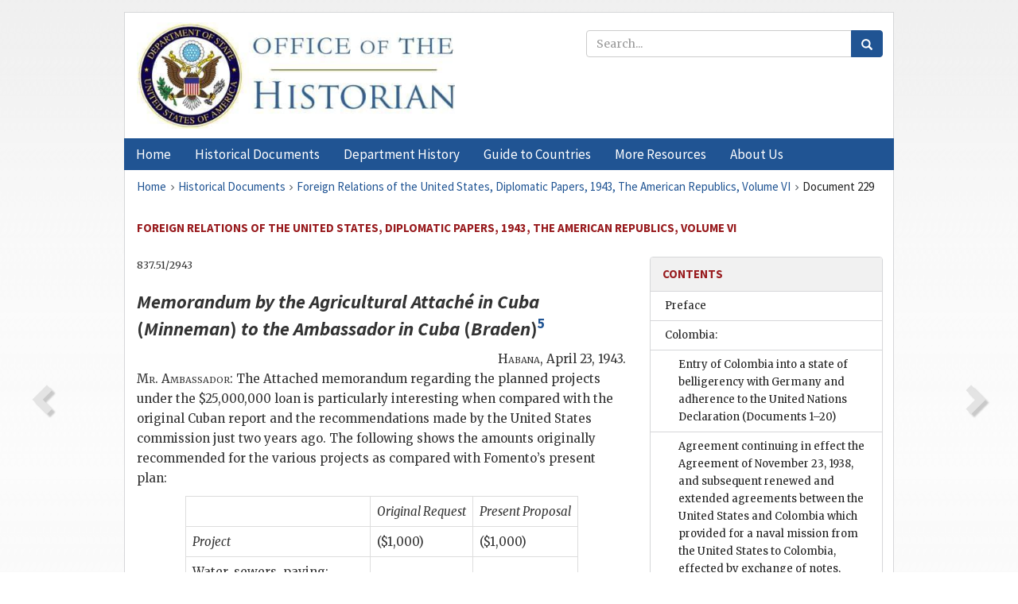

--- FILE ---
content_type: text/html;charset=utf-8
request_url: https://history.state.gov/historicaldocuments/frus1943v06/d229
body_size: 17729
content:
<!DOCTYPE html>
<html data-template="pages:app-root" lang="en" data-app=""><head><meta name="viewport" content="width=device-width, initial-scale=1.0"><meta name="description" content="history.state.gov 3.0 shell"><link href="/resources/images/favicon.ico" rel="shortcut icon"><script src="">(function(w,d,s,l,i){w[l]=w[l]||[];w[l].push({'gtm.start':
        new Date().getTime(),event:'gtm.js'});var f=d.getElementsByTagName(s)[0],
        j=d.createElement(s),dl=l!='dataLayer'?'&l='+l:'';j.async=true;j.src=
        'https://www.googletagmanager.com/gtm.js?id='+i+dl;f.parentNode.insertBefore(j,f);
        })(window,document,'script','dataLayer','GTM-WBD65RCC');</script><link href="/resources/css/all.css" rel="stylesheet" type="text/css"><title>Historical Documents - Office of the Historian</title></head><body id="body">
        <!-- Google Tag Manager (noscript) -->
        <noscript><iframe src="https://www.googletagmanager.com/ns.html?id=GTM-WBD65RCC" height="0" width="0" style="display:none;visibility:hidden"></iframe></noscript>
        <!-- End Google Tag Manager (noscript) -->
        <header class="hsg-header">
            <section class="hsg-grid hsg-header-inner">
                <div class="container hsg-header-content">
                    <div class="row">
                        <div class="col-sm-7">
                            <a href="/">
                                <img src="/resources/images/Office-of-the-Historian-logo_500x168.jpg" class="img-responsive" width="400" alt="Office of the Historian">
                            </a>
                        </div>
                        <div class="col-sm-5">
                            
                                <div class="banner__search">
                                    <div class="searchbox">
                                        <form action="/search" method="get" class="main-form" id="navigationSearchForm">
                                            <p class="form-group">
                                                <!-- Search: -->
                                                <input type="text" size="15" name="q" placeholder="Search..." class="form-control" id="search-box">
                                                <button type="submit" class="hsg-link-button search-button btn">
                                                    <i class="hsg-search-button-icon"></i>
                                                </button>
                                            </p>
                                        </form>
                                    </div>
                                </div>
                            
                        </div>
                    </div>
                </div>
            </section>
        </header>

        <nav role="navigation" class="hsg-nav navbar navbar-default">
            <div class="container hsg-nav-content">
                <div class="navbar-header">
                    <button type="button" class="navbar-toggle collapsed" data-toggle="collapse" data-target="#navbar-collapse-1" aria-expanded="false">
                        <span class="sr-only">Menu</span>
                        <i class="fa fa-bars"></i>
                        <span class="toggle-text">Menu</span>
                    </button>
                    <!--<a data-template="config:app-title" class="navbar-brand" href="./index.html">App Title</a>-->
                </div>
                <div class="navbar-collapse collapse" id="navbar-collapse-1">
                    <ul class="nav navbar-nav">
                        <li class="dropdown">
                            <a href="/" shape="rect">
                                <span>Home</span>
                            </a>
                        </li>
                        <li class="dropdown">
                            <a href="/historicaldocuments" class="dropdown-toggle" data-toggle="dropdown" role="button" aria-haspopup="true" aria-expanded="false">
                                <span>Historical Documents</span>
                            </a>
                            <ul class="dropdown-menu">
                                <li>
                                    <a href="/historicaldocuments">
                                        <em>Foreign Relations of the United States</em>
                                    </a>
                                </li>
                                <li>
                                    <a href="/historicaldocuments/about-frus">About the
                                            <em>Foreign Relations</em> Series</a>
                                </li>
                                <li>
                                    <a href="/historicaldocuments/status-of-the-series">Status
                                        of the <em>Foreign Relations</em> Series</a>
                                </li>
                                <li>
                                    <a href="/historicaldocuments/frus-history">History of the
                                            <em>Foreign Relations</em> Series</a>
                                </li>
                                <li>
                                    <a href="/historicaldocuments/ebooks">Ebooks Initiative</a>
                                </li>
                                <li>
                                    <a href="/historicaldocuments/quarterly-releases">Quarterly
                                        Releases</a>
                                </li>
                            </ul>
                        </li>
                        <li id="index_nav" class="dropdown">
                            <a href="/departmenthistory" class="dropdown-toggle" data-toggle="dropdown" role="button" aria-haspopup="true" aria-expanded="false">
                                <span>Department History</span>
                            </a>
                            <ul class="dropdown-menu">
                                <li>
                                    <a href="/departmenthistory">Overview</a>
                                </li>
                                <!--
                                <li>
                                    <a href="$app/departmenthistory/timeline">Administrative
                                        Timeline</a>
                                </li>
                                -->
                                <li>
                                    <a href="/departmenthistory/people/secretaries">Biographies
                                        of the Secretaries of State</a>
                                </li>
                                <li>
                                    <a href="/departmenthistory/people/principals-chiefs">Principal Officers and Chiefs of Mission</a>
                                </li>
                                <li>
                                    <a href="/departmenthistory/travels/secretary">Travels of
                                        the Secretary of State</a>
                                </li>
                                <li>
                                    <a href="/departmenthistory/travels/president">Travels of
                                        the President</a>
                                </li>
                                <li>
                                    <a href="/departmenthistory/visits">Visits by Foreign Heads
                                        of State</a>
                                </li>
                                <li>
                                    <a href="/departmenthistory/wwi">World War I and the
                                        Department</a>
                                </li>
                                <li>
                                    <a href="/departmenthistory/buildings">Buildings of the
                                        Department of State</a>
                                </li>
                                <li>
                                    <a href="/departmenthistory/diplomatic-couriers">U.S.
                                        Diplomatic Couriers</a>
                                </li>
                            </ul>
                        </li>
                        <li id="countries_nav" class="dropdown">
                            <a href="/countries" class="dropdown-toggle" data-toggle="dropdown" role="button" aria-haspopup="true" aria-expanded="false">
                                <span>Guide to Countries</span>
                            </a>
                            <ul class="dropdown-menu">
                                <li>
                                    <a href="/countries">Guide to Country Recognition and
                                        Relations</a>
                                </li>
                                <li>
                                    <a href="/countries/archives">World Wide Diplomatic Archives
                                        Index</a>
                                </li>
                            </ul>
                        </li>
                        <li id="resources_nav" class="dropdown">
                            <a href="" class="dropdown-toggle" data-toggle="dropdown" role="button" aria-haspopup="true" aria-expanded="false">
                                <span>More Resources</span>
                            </a>
                            <ul class="dropdown-menu">
                                <li>
                                    <a href="/tags">Browse Resources by Subject Tag</a>
                                </li>
                                <li>
                                    <a href="/conferences">Conferences</a>
                                </li>
                                <li>
                                    <a href="/about/contact-us">Contact Us</a>
                                </li>
                                <li>
                                    <a href="/developer">Developer Resources &amp; APIs</a>
                                </li>
                                <li>
                                    <a href="/education">Educational Resources</a>
                                </li>
                                <li>
                                    <a href="/about/faq">Frequently Asked Questions</a>
                                </li>
                                <li>
                                    <a href="/milestones">Key Milestones</a>
                                </li>
                                <li>
                                    <a href="/open">Open Government Initiative</a>
                                </li>
                                <li>
                                    <a href="/departmenthistory/short-history">A Short History
                                        of the Department</a>
                                </li>
                            </ul>
                        </li>
                        <li class="dropdown">
                            <a href="/about" shape="rect">
                                <span>About Us</span>
                            </a>
                        </li>
                    </ul>
                </div>
            </div>
        </nav>

        <div class="hsg-main">
            <section class="hsg-grid hsg-main-inner">
                <div class="container hsg-main-content">
                    <main id="content">
        <div>
            <div class="row">
                <nav class="hsg-breadcrumb hsg-breadcrumb--wrap" aria-label="breadcrumbs"><ol vocab="http://schema.org/" typeof="BreadcrumbList" class="hsg-breadcrumb__list"><li class="hsg-breadcrumb__list-item" property="itemListElement" typeof="ListItem"><a href="/" class="hsg-breadcrumb__link" property="item" typeof="WebPage"><span property="name">Home</span></a></li><li class="hsg-breadcrumb__list-item" property="itemListElement" typeof="ListItem"><a href="/historicaldocuments" class="hsg-breadcrumb__link" property="item" typeof="WebPage"><span property="name">Historical Documents</span></a></li><li class="hsg-breadcrumb__list-item" property="itemListElement" typeof="ListItem"><a href="/historicaldocuments/frus1943v06" class="hsg-breadcrumb__link" property="item" typeof="WebPage"><span property="name">Foreign Relations of the United States, Diplomatic Papers, 1943, The American Republics, Volume VI</span></a></li><li class="hsg-breadcrumb__list-item" property="itemListElement" typeof="ListItem"><a href="/historicaldocuments/frus1943v06/d229" class="hsg-breadcrumb__link" property="item" typeof="WebPage" aria-current="page"><span property="name">Document 229</span></a></li></ol></nav>
            </div>
            <div class="row">
                <div class="hsg-navigation-wrapper">
                    <h2 class="hsg-navigation-title" id="navigation-title">Foreign Relations of the United States, Diplomatic Papers,
                    1943, The American Republics, Volume VI</h2>
                </div>
            </div>
            <div class="row">
                <a data-doc="frus1943v06.xml" data-root="1.7.4.12.26.30" data-current="1.7.4.12.26.32" class="page-nav nav-prev" data-template="pages:navigation-link" data-template-direction="previous" href="/historicaldocuments/frus1943v06/d228">
                    <i class="glyphicon glyphicon-chevron-left"></i>
                </a>
                <a data-doc="frus1943v06.xml" data-root="1.7.4.12.26.34" data-current="1.7.4.12.26.32" class="page-nav nav-next" data-template="pages:navigation-link" data-template-direction="next" href="/historicaldocuments/frus1943v06/d230">
                    <i class="glyphicon glyphicon-chevron-right"></i>
                </a>
                <div class="hsg-width-main">
                    <div id="content-inner">
                        <div id="content-container">
                            <div class="content"><style type="text/css">.document_right {
   display: inline; float: right;
}

 .document_center-block {
   margin-left: auto; margin-right: auto;
}

</style><div class="tei-div3" id="d229">
                        <p class="tei-note2 inline">837.51/2943</p>
                        <h3 class="tei-head7"><span class="tei-hi2 font-italic italic">Memorandum by the Agricultural Attaché in Cuba</span>
                                (<span class="tei-persName"><span class="tei-hi2 font-italic italic">Minneman</span></span>)
                                <span class="tei-hi2 font-italic italic">to the Ambassador in Cuba</span> (<span class="tei-persName"><span class="tei-hi2 font-italic italic">Braden</span></span>)<span id="fnref:1.7.4.12.26.32.10.9"><a href="#fn:1.7.4.12.26.32.10.9" class="note" rel="footnote">5</a></span></h3>
                        <div class="tei-opener">
                            <div class="tei-dateline"><span class="tei-placeName"><span class="tei-hi3 font-smallcaps smallcaps">Habana</span></span>, <span class="tei-date">April 23, 1943</span>.</div>
                        </div>
                        <p class="tei-p3"><span class="tei-hi3 font-smallcaps smallcaps">Mr. Ambassador</span>: The Attached memorandum
                            regarding the planned projects under the $25,000,000 loan is
                            particularly interesting when compared with the original Cuban report
                            and the recommendations made by the United States commission just two
                            years ago. The following shows the amounts originally recommended for
                            the various projects as compared with Fomento’s present plan: <table class="tei-table2 table table-hover table-bordered width: 90% document_center-block">
                                <tr class="tei-row">
                                    <td class="tei-cell"></td>
                                    <td class="tei-cell"><span class="tei-hi2 font-italic italic">Original Request</span></td>
                                    <td class="tei-cell"><span class="tei-hi2 font-italic italic">Present Proposal</span></td>
                                </tr>
                                <tr class="tei-row">
                                    <td class="tei-cell"><span class="tei-hi2 font-italic italic">Project</span></td>
                                    <td class="tei-cell">($1,000)</td>
                                    <td class="tei-cell">($1,000)</td>
                                </tr>
                                <tr class="tei-row">
                                    <td class="tei-cell">Water, sewers, paving:</td>
                                    <td class="tei-cell"></td>
                                    <td class="tei-cell"></td>
                                </tr>
                                <tr class="tei-row">
                                    <td class="tei-cell padding-left: 1.5em">Santiago</td>
                                    <td class="tei-cell">900</td>
                                    <td class="tei-cell">3,000</td>
                                </tr>
                                <tr class="tei-row">
                                    <td class="tei-cell padding-left: 1.5em">Guantánamo</td>
                                    <td class="tei-cell">200<span id="fnref:1.7.4.12.26.32.14.3.14.4.3"><a href="#fn:1.7.4.12.26.32.14.3.14.4.3" class="note" rel="footnote">*</a></span></td>
                                    <td class="tei-cell">3,000</td>
                                </tr>
                                <tr class="tei-row">
                                    <td class="tei-cell">Roads:</td>
                                    <td class="tei-cell"></td>
                                    <td class="tei-cell"></td>
                                </tr>
                                <tr class="tei-row">
                                    <td class="tei-cell padding-left: 1.5em">Central Highway</td>
                                    <td class="tei-cell">1,500</td>
                                    <td class="tei-cell">6,000</td>
                                </tr>
                                <tr class="tei-row">
                                    <td class="tei-cell padding-left: 1.5em">Secondary roads and
                                        repair</td>
                                    <td class="tei-cell">4,000</td>
                                    <td class="tei-cell">6,000</td>
                                </tr>
                                <tr class="tei-row">
                                    <td class="tei-cell padding-left: 1.5em">Country roads</td>
                                    <td class="tei-cell">5,000</td>
                                    <td class="tei-cell">2,000</td>
                                </tr>
                                <tr class="tei-row">
                                    <td class="tei-cell">Irrigation</td>
                                    <td class="tei-cell">2,350</td>
                                    <td class="tei-cell">2,000</td>
                                </tr>
                                <tr class="tei-row">
                                    <td class="tei-cell">Farm machinery</td>
                                    <td class="tei-cell">1,230</td>
                                    <td class="tei-cell">500</td>
                                </tr>
                                <tr class="tei-row">
                                    <td class="tei-cell">Refrigerated warehouses—6</td>
                                    <td class="tei-cell">520</td>
                                    <td class="tei-cell">1,500</td>
                                </tr>
                                <tr class="tei-row">
                                    <td class="tei-cell">Warehouses (regular)</td>
                                    <td class="tei-cell">100</td>
                                    <td class="tei-cell">0</td>
                                </tr>
                                <tr class="tei-row">
                                    <td class="tei-cell">Reforestation</td>
                                    <td class="tei-cell">730</td>
                                    <td class="tei-cell">0</td>
                                </tr>
                                <tr class="tei-row">
                                    <td class="tei-cell">Rehabilitation</td>
                                    <td class="tei-cell">3,000</td>
                                    <td class="tei-cell">0</td>
                                </tr>
                                <tr class="tei-row">
                                    <td class="tei-cell">Agricultural research</td>
                                    <td class="tei-cell">600</td>
                                    <td class="tei-cell">0</td>
                                </tr>
                            </table></p>
                        <p class="tei-p3">The original recommendation was to the effect that the major portion of
                            the loan should be used for agricultural projects and roads. The present
                            plan greatly reduces the agricultural share and omits entirely several
                            items such as research, reforestation and rehabilitation.</p>
                        <p class="tei-p3"><span class="tei-hi2 font-italic italic">Roads:</span> Note that the estimate for the Central
                            Highway repair has been increased from $1,500,000 to $6,000,000 due, no
                            doubt, in part to the use of structural steel and in part to the fact
                            that the Highway has deteriorated considerably since the first report
                            was made. The original detailed Cuban estimate of $1,500,000 was
                            submitted about October 1940; of this $660,000 was allocated for
                            resurfacing. <a href="pg_249" id="pg_249" class="tei-pb1 hsg-facsilime-link" target="_self" rel="nofollow">
            [Page 249]
        </a> Secondary roads,
                            originally $4,000,000, now increased to $6,000,000. Country roads
                            originally $5,000,000, now reduced to $2,000,000. This last item our
                            commission felt to be very important in order that Cuba might have some
                            all season access to agricultural areas over solid roads, even though
                            not hard-surfaced. This construction of country roads would require very
                            little imported material but would provide much employment.</p>
                        <p class="tei-p3"><span class="tei-hi2 font-italic italic">Irrigation:</span> There has been very little change; the
                            original appropriation was $2,350,000 and is now $2,000,000. However,
                            progress is still very slow. Mr. Vetter,<span id="fnref:1.7.4.12.26.32.20.3"><a href="#fn:1.7.4.12.26.32.20.3" class="note" rel="footnote">6</a></span> the United States engineer who has been
                            employed by the Export-Import Bank and by Fomento to supervise these
                            projects, has not as yet obtained adequate assistance for carrying out
                            his work.</p>
                        <p class="tei-p3"><span class="tei-hi2 font-italic italic">Refrigerators:</span> The six were originally estimated
                            to cost $500,000, but have now been increased to $1,500,000. This is a
                            very high cost and a large increase, considering that present plans are
                            for only 14 percent more space than the original project. These
                            refrigerated warehouses were to be used primarily for storing black
                            beans (to prevent insect infestation) and for potatoes and onions. We
                            have always maintained that refrigeration for dry beans is not
                            necessary, economical or adequate. However, some refrigerated space in
                            outlying areas is needed for potatoes and onions and some could possibly
                            also be used for dairy products.</p>
                        <p class="tei-p3"><span class="tei-hi2 font-italic italic">Farm Equipment:</span> Originally recommended $1,200,000
                            but now $500,000. Under war conditions, it is obviously correct to
                            reduce sharply. Almost any specified quantity of machinery, if used in
                            the United States, would contribute more to the war effort than if used
                            in poorly organized Cuban production. Furthermore, it would be cheaper
                            for the United States, and more effective, if we paid higher prices
                            immediately for the products we want from Cuba than it would be to
                            supply machinery to Cuba.</p>
                        <p class="tei-p3">The following projects originally recommended are now not included at
                            all:</p>
                        <p class="tei-p3"><span class="tei-hi2 font-italic italic">Research:</span> Originally $600,000 was recommended for
                            agricultural research, about ⅚ of which was for the 5 year operation of
                            general, democratic, research foundation to which all major industries
                            would be made to contribute. About ⅙was recommended for banana research.
                            Although all of this is not immediately requisite to winning the war, I
                            believe it is probably more important than some of the other projects.
                            Something must be done in the field of agricultural research.</p>
                        <p class="tei-p3"><span class="tei-hi2 font-italic italic">Reforestation:</span> Originally $730,000 was strongly
                            recommended to provide employment and to get started on vital and
                            permanent reforestation. <a href="pg_250" id="pg_250" class="tei-pb1 hsg-facsilime-link" target="_self" rel="nofollow">
            [Page 250]
        </a> Plans
                            have been prepared by the Cuban forestry people, but Fomento has left
                            them cold. Meanwhile, charcoal and lumber prices rise and Cuba has to
                            import more lumber than it exports.</p>
                        <p class="tei-p3"><span class="tei-hi2 font-italic italic">Warehouses:</span> Not refrigerated. Originally $100,000,
                            intended for storing corn and such products in rural areas.</p>
                        <p class="tei-p3"><span class="tei-hi2 font-italic italic">Rural Rehabilitation:</span> Originally $3,000,000.
                            Recommended with the proviso that the work would be started slowly under
                            trained technicians from the United States. Obviously this may well be
                            delayed during the war, although a beginning should be made on a small
                            scale.</p>
                        <div class="tei-closer"><div class="tei-signed1">P[<span class="tei-hi3 font-smallcaps smallcaps">aul</span>] G. M[<span class="tei-hi3 font-smallcaps smallcaps">inneman</span>]</div></div>
                    </div><div class="footnotes"><ol><li class="footnote" id="fn:1.7.4.12.26.32.10.9" value="5"><span class="fn-content">Copy transmitted to the Department by the
                                Ambassador in Cuba in his despatch No. 2894 of April 26; received
                                April 30.</span><a href="#fnref:1.7.4.12.26.32.10.9" class="fn-back">↩</a></li><li class="footnote" id="fn:1.7.4.12.26.32.14.3.14.4.3" value="*"><span class="fn-content">Water only.
                                            [Footnote in the original.]</span><a href="#fnref:1.7.4.12.26.32.14.3.14.4.3" class="fn-back">↩</a></li><li class="footnote" id="fn:1.7.4.12.26.32.20.3" value="6"><span class="fn-content">Carl P. Vetter.</span><a href="#fnref:1.7.4.12.26.32.20.3" class="fn-back">↩</a></li></ol></div></div>
                        </div>
                    </div>
                </div>
                <div class="hsg-width-sidebar"><aside class="hsg-aside--static">
                    
                    <div id="media-download"></div>

                    <div class="hsg-panel hsg-toc">
   <div class="hsg-panel-heading hsg-toc__header">
      <h4 class="hsg-sidebar-title">Contents</h4>
   </div>
   <nav aria-label="Side navigation">
      <ul class="hsg-toc__chapters">
         <li class="hsg-toc__chapters__item">
            <a data-template="toc:highlight-current" class="" href="/historicaldocuments/frus1943v06/preface">Preface</a>
         </li>
         <li class="hsg-toc__chapters__item js-accordion">
            <a data-template="toc:highlight-current" class="" href="/historicaldocuments/frus1943v06/comp1">Colombia:</a>
            <ul class="hsg-toc__chapters__nested">
               <li class="hsg-toc__chapters__item">
                  <a data-template="toc:highlight-current" class="" href="/historicaldocuments/frus1943v06/ch1">Entry of Colombia into a state of belligerency with Germany and adherence
                        to the United Nations Declaration<span> (Documents 1–20)</span>
                  </a>
               </li>
               <li class="hsg-toc__chapters__item">
                  <a data-template="toc:highlight-current" class="" href="/historicaldocuments/frus1943v06/ch2">Agreement continuing in effect the Agreement of November 23, 1938, and
                        subsequent renewed and extended agreements between the United States and
                        Colombia which provided for a naval mission from the United States to
                        Colombia, effected by exchange of notes, signed July 23 and August 7,
                        1943</a>
               </li>
               <li class="hsg-toc__chapters__item">
                  <a data-template="toc:highlight-current" class="" href="/historicaldocuments/frus1943v06/ch3">Arrangements to procure for the United States strategic materials from
                            Colombia<span> (Documents 21–43)</span>
                  </a>
               </li>
               <li class="hsg-toc__chapters__item">
                  <a data-template="toc:highlight-current" class="" href="/historicaldocuments/frus1943v06/ch4">Purchase by the United States of two Italian tankers requisitioned by
                            Colombia<span> (Documents 44–52)</span>
                  </a>
               </li>
               <li class="hsg-toc__chapters__item">
                  <a data-template="toc:highlight-current" class="" href="/historicaldocuments/frus1943v06/ch5">Efforts of the United States and Colombian Governments to control
                        financial transactions involving the Axis<span> (Documents 53–70)</span>
                  </a>
               </li>
               <li class="hsg-toc__chapters__item">
                  <a data-template="toc:highlight-current" class="" href="/historicaldocuments/frus1943v06/ch6">Negotiation of an Export-Import Bank loan to Colombia for agricultural
                        purposes<span> (Documents 71–82)</span>
                  </a>
               </li>
               <li class="hsg-toc__chapters__item">
                  <a data-template="toc:highlight-current" class="" href="/historicaldocuments/frus1943v06/ch7">Discussions by the Ambassador in Colombia with church and government
                        officials concerning hostility toward American Protestant missions<span> (Documents 83–91)</span>
                  </a>
               </li>
            </ul>
         </li>
         <li class="hsg-toc__chapters__item js-accordion">
            <a data-template="toc:highlight-current" class="" href="/historicaldocuments/frus1943v06/comp2">Costa Rica:</a>
            <ul class="hsg-toc__chapters__nested">
               <li class="hsg-toc__chapters__item">
                  <a data-template="toc:highlight-current" class="" href="/historicaldocuments/frus1943v06/ch8">Supplementary agreement between the United States and Costa Rica regarding
                        cooperative rubber investigations in Costa Rica, and agreement continuing in
                        force the original agreement as amended</a>
               </li>
               <li class="hsg-toc__chapters__item">
                  <a data-template="toc:highlight-current" class="" href="/historicaldocuments/frus1943v06/ch9">Discussion concerning gasoline imports outside the petroleum pool
                        quota<span> (Documents 92–96)</span>
                  </a>
               </li>
               <li class="hsg-toc__chapters__item">
                  <a data-template="toc:highlight-current" class="" href="/historicaldocuments/frus1943v06/ch10">Formulation of a memorandum of understanding providing for the
                        establishment of a cinchona plantation in Costa Rica<span> (Documents 97–101)</span>
                  </a>
               </li>
               <li class="hsg-toc__chapters__item">
                  <a data-template="toc:highlight-current" class="" href="/historicaldocuments/frus1943v06/ch11">Cooperative efforts to control financial transactions involving the
                        Axis<span> (Documents 102–119)</span>
                  </a>
               </li>
               <li class="hsg-toc__chapters__item">
                  <a data-template="toc:highlight-current" class="" href="/historicaldocuments/frus1943v06/ch12">Discussion concerning gold clause cases in Costa Rican courts<span> (Documents 120–128)</span>
                  </a>
               </li>
            </ul>
         </li>
         <li class="hsg-toc__chapters__item js-accordion">
            <a data-template="toc:highlight-current" class="hsg-current" href="/historicaldocuments/frus1943v06/comp3">Cuba:</a>
            <ul class="hsg-toc__chapters__nested">
               <li class="hsg-toc__chapters__item">
                  <a data-template="toc:highlight-current" class="" href="/historicaldocuments/frus1943v06/ch13">Cooperation between the United States and Cuba regarding certain military
                        measures for hemisphere defense<span> (Documents 129–143)</span>
                  </a>
               </li>
               <li class="hsg-toc__chapters__item">
                  <a data-template="toc:highlight-current" class="" href="/historicaldocuments/frus1943v06/ch14">Agreement between the United States and Cuba defining the military service
                        due by nationals of each country residing in the other</a>
               </li>
               <li class="hsg-toc__chapters__item">
                  <a data-template="toc:highlight-current" class="" href="/historicaldocuments/frus1943v06/ch15">Discussions and agreements relating to the 1943 and 1944 Cuban sugar
                            crops<span> (Documents 144–172)</span>
                  </a>
               </li>
               <li class="hsg-toc__chapters__item">
                  <a data-template="toc:highlight-current" class="" href="/historicaldocuments/frus1943v06/ch16">Discussion concerning insurance of the 1943 and 1944 Cuban sugar
                        crops<span> (Documents 173–185)</span>
                  </a>
               </li>
               <li class="hsg-toc__chapters__item">
                  <a data-template="toc:highlight-current" class="" href="/historicaldocuments/frus1943v06/ch17">Representations regarding intervention by the Cuban Government to compel
                        restoration and continued operation of American-owned sugar mill destroyed
                        by fire<span> (Documents 186–196)</span>
                  </a>
               </li>
               <li class="hsg-toc__chapters__item">
                  <a data-template="toc:highlight-current" class="" href="/historicaldocuments/frus1943v06/ch18">Efforts by the United States to aid Cuba in price stabilization<span> (Documents 197–202)</span>
                  </a>
               </li>
               <li class="hsg-toc__chapters__item">
                  <a data-template="toc:highlight-current" class="" href="/historicaldocuments/frus1943v06/ch19">Assistance by the United States in efforts to diversify Cuban
                        agriculture<span> (Documents 203–218)</span>
                  </a>
               </li>
               <li class="hsg-toc__chapters__item">
                  <a data-template="toc:highlight-current" class="hsg-current" href="/historicaldocuments/frus1943v06/ch20">Financial assistance by the United States to Cuba<span> (Documents 219–239)</span>
                  </a>
               </li>
               <li class="hsg-toc__chapters__item">
                  <a data-template="toc:highlight-current" class="" href="/historicaldocuments/frus1943v06/ch21">Representations to the Cuban Government regarding taxation of United
                        States Government agencies in Cuba<span> (Documents 240–251)</span>
                  </a>
               </li>
            </ul>
         </li>
         <li class="hsg-toc__chapters__item js-accordion">
            <a data-template="toc:highlight-current" class="" href="/historicaldocuments/frus1943v06/comp4">Dominican Republic:</a>
            <ul class="hsg-toc__chapters__nested">
               <li class="hsg-toc__chapters__item">
                  <a data-template="toc:highlight-current" class="" href="/historicaldocuments/frus1943v06/ch22">Agreement between the United States and the Dominican Republic respecting
                        a naval mission</a>
               </li>
               <li class="hsg-toc__chapters__item">
                  <a data-template="toc:highlight-current" class="" href="/historicaldocuments/frus1943v06/ch23">Agreement between the United States and the Dominican Republic approving a
                        memorandum of understanding dated May 20, 1943, respecting the purchase by
                        the United States of exportable surpluses of Dominican rice, corn, and
                        peanut meal</a>
               </li>
               <li class="hsg-toc__chapters__item">
                  <a data-template="toc:highlight-current" class="" href="/historicaldocuments/frus1943v06/ch24">Interest of the United States in the disposition of Axis properties in the
                        Dominican Republic<span> (Documents 252–253)</span>
                  </a>
               </li>
               <li class="hsg-toc__chapters__item">
                  <a data-template="toc:highlight-current" class="" href="/historicaldocuments/frus1943v06/ch25">Agreement between the United States and the Dominican Republic respecting
                        a health and sanitation program</a>
               </li>
            </ul>
         </li>
         <li class="hsg-toc__chapters__item js-accordion">
            <a data-template="toc:highlight-current" class="" href="/historicaldocuments/frus1943v06/comp5">Ecuador:</a>
            <ul class="hsg-toc__chapters__nested">
               <li class="hsg-toc__chapters__item">
                  <a data-template="toc:highlight-current" class="" href="/historicaldocuments/frus1943v06/ch26">Agreement between the United States and Ecuador detailing a military
                        officer from the United States to serve as the technical director of the
                        Eloy Alfaro Military College of Ecuador, signed September 13, 1943</a>
               </li>
               <li class="hsg-toc__chapters__item">
                  <a data-template="toc:highlight-current" class="" href="/historicaldocuments/frus1943v06/ch27">Discussions and understandings concerning the obtaining of strategic
                        materials from Ecuador and financial assistance to Ecuador<span> (Documents 254–273)</span>
                  </a>
               </li>
               <li class="hsg-toc__chapters__item">
                  <a data-template="toc:highlight-current" class="" href="/historicaldocuments/frus1943v06/ch28">Efforts of the United States and Ecuadoran Governments to control
                        financial transactions involving the Axis<span> (Documents 274–277)</span>
                  </a>
               </li>
            </ul>
         </li>
         <li class="hsg-toc__chapters__item js-accordion">
            <a data-template="toc:highlight-current" class="" href="/historicaldocuments/frus1943v06/comp6">El Salvador:</a>
            <ul class="hsg-toc__chapters__nested">
               <li class="hsg-toc__chapters__item">
                  <a data-template="toc:highlight-current" class="" href="/historicaldocuments/frus1943v06/ch29">Agreement between the United States and El Salvador with respect to the
                        application of the United States Selective Training and Service Act of 1940,
                        as amended, to Salvadoran citizens residing in the United States</a>
               </li>
               <li class="hsg-toc__chapters__item">
                  <a data-template="toc:highlight-current" class="" href="/historicaldocuments/frus1943v06/ch30">Agreement between the United States and El Salvador extending the
                        agreement of March 27, 1941, respecting the detail of a military officer to
                        serve as director of the Military School and of the Military Academy of El
                        Salvador</a>
               </li>
               <li class="hsg-toc__chapters__item">
                  <a data-template="toc:highlight-current" class="" href="/historicaldocuments/frus1943v06/ch31">Agreement between the United States and El Salvador contracting for the
                        detail of a military officer to serve as director of the Military School and
                        of the Military Academy of El Salvador</a>
               </li>
               <li class="hsg-toc__chapters__item">
                  <a data-template="toc:highlight-current" class="" href="/historicaldocuments/frus1943v06/ch32">Opposition by the Department of State to requested sale of machine guns to
                        El Salvador<span> (Documents 278–283)</span>
                  </a>
               </li>
               <li class="hsg-toc__chapters__item">
                  <a data-template="toc:highlight-current" class="" href="/historicaldocuments/frus1943v06/ch33">Efforts to readjust El Salvador’s petroleum allotment<span> (Documents 284–291)</span>
                  </a>
               </li>
               <li class="hsg-toc__chapters__item">
                  <a data-template="toc:highlight-current" class="" href="/historicaldocuments/frus1943v06/ch34">Interest of the United States in the disposition of Axis properties in El
                        Salvador<span> (Documents 292–294)</span>
                  </a>
               </li>
               <li class="hsg-toc__chapters__item">
                  <a data-template="toc:highlight-current" class="" href="/historicaldocuments/frus1943v06/ch35">Informal assistance by the Department of State to representatives of the
                        holders of Salvadoran bonds under the loan contract of June 24, 1922<span> (Documents 295–305)</span>
                  </a>
               </li>
            </ul>
         </li>
         <li class="hsg-toc__chapters__item js-accordion">
            <a data-template="toc:highlight-current" class="" href="/historicaldocuments/frus1943v06/comp7">Guatemala:</a>
            <ul class="hsg-toc__chapters__nested">
               <li class="hsg-toc__chapters__item">
                  <a data-template="toc:highlight-current" class="" href="/historicaldocuments/frus1943v06/ch36">Restoration to Guatemala of the defense site at Puerto Barrios and the
                        transfer of its artillery installations<span> (Documents 306–308)</span>
                  </a>
               </li>
               <li class="hsg-toc__chapters__item">
                  <a data-template="toc:highlight-current" class="" href="/historicaldocuments/frus1943v06/ch37">Agreement between the United States and Guatemala respecting the detail of
                        a military officer to serve as director of the Polytechnic School of
                        Guatemala</a>
               </li>
               <li class="hsg-toc__chapters__item">
                  <a data-template="toc:highlight-current" class="" href="/historicaldocuments/frus1943v06/ch38">Interest of the United States in the disposition of Axis properties and
                        the purchase of coffee from Proclaimed List plantations in Guatemala<span> (Documents 309–317)</span>
                  </a>
               </li>
            </ul>
         </li>
         <li class="hsg-toc__chapters__item js-accordion">
            <a data-template="toc:highlight-current" class="" href="/historicaldocuments/frus1943v06/comp8">Haiti:</a>
            <ul class="hsg-toc__chapters__nested">
               <li class="hsg-toc__chapters__item">
                  <a data-template="toc:highlight-current" class="" href="/historicaldocuments/frus1943v06/ch39">Supplementary agreement between the United States and Haiti continuing in
                        force certain provisions of the agreement of September 30, 1942, respecting
                        Haitian finances</a>
               </li>
            </ul>
         </li>
         <li class="hsg-toc__chapters__item js-accordion">
            <a data-template="toc:highlight-current" class="" href="/historicaldocuments/frus1943v06/comp9">Honduras:</a>
            <ul class="hsg-toc__chapters__nested">
               <li class="hsg-toc__chapters__item">
                  <a data-template="toc:highlight-current" class="" href="/historicaldocuments/frus1943v06/ch40">Discussions concerning the waiver of consular fees on supplies for the
                        Inter-American Highway<span> (Documents 318–325)</span>
                  </a>
               </li>
               <li class="hsg-toc__chapters__item">
                  <a data-template="toc:highlight-current" class="" href="/historicaldocuments/frus1943v06/ch41">Agreement between the United States and Honduras continuing in force an
                        agreement of February 28, 1941, respecting plantation rubber
                        investigations</a>
               </li>
               <li class="hsg-toc__chapters__item">
                  <a data-template="toc:highlight-current" class="" href="/historicaldocuments/frus1943v06/ch42">Cooperative efforts by the United States to relieve a currency shortage in
                        Honduras<span> (Documents 326–343)</span>
                  </a>
               </li>
            </ul>
         </li>
         <li class="hsg-toc__chapters__item js-accordion">
            <a data-template="toc:highlight-current" class="" href="/historicaldocuments/frus1943v06/comp10">Mexico:</a>
            <ul class="hsg-toc__chapters__nested">
               <li class="hsg-toc__chapters__item">
                  <a data-template="toc:highlight-current" class="" href="/historicaldocuments/frus1943v06/ch43">Discussions between the United States and Mexico concerning defense
                        questions<span> (Documents 344–364)</span>
                  </a>
               </li>
               <li class="hsg-toc__chapters__item">
                  <a data-template="toc:highlight-current" class="" href="/historicaldocuments/frus1943v06/ch44">Agreement between the United States and Mexico defining the military
                        service due by nationals of each country residing in the other, signed
                        January 22, 1943</a>
               </li>
               <li class="hsg-toc__chapters__item">
                  <a data-template="toc:highlight-current" class="" href="/historicaldocuments/frus1943v06/ch45">The establishment of the Mexican-American Commission for Economic
                        Cooperation<span> (Documents 365–373)</span>
                  </a>
               </li>
               <li class="hsg-toc__chapters__item">
                  <a data-template="toc:highlight-current" class="" href="/historicaldocuments/frus1943v06/ch46">Arrangements for providing American wheat and corn to Mexico<span> (Documents 374–390)</span>
                  </a>
               </li>
               <li class="hsg-toc__chapters__item">
                  <a data-template="toc:highlight-current" class="" href="/historicaldocuments/frus1943v06/ch47">Discussions between the United States and Mexico concerning operating
                        problems of the petroleum industry<span> (Documents 391–404)</span>
                  </a>
               </li>
               <li class="hsg-toc__chapters__item">
                  <a data-template="toc:highlight-current" class="" href="/historicaldocuments/frus1943v06/ch48">Efforts of the United States and Mexican Governments to eliminate Axis
                        influence from Mexican firms and to plan their operation<span> (Documents 405–436)</span>
                  </a>
               </li>
               <li class="hsg-toc__chapters__item">
                  <a data-template="toc:highlight-current" class="" href="/historicaldocuments/frus1943v06/ch49">Arrangements made by the United States and Mexico regarding the temporary
                        migration of agricultural and other workers into the United States<span> (Documents 437–491)</span>
                  </a>
               </li>
               <li class="hsg-toc__chapters__item">
                  <a data-template="toc:highlight-current" class="" href="/historicaldocuments/frus1943v06/ch50">Agreement between the United States and Mexico regarding payment for
                        expropriated petroleum properties<span> (Documents 492–494)</span>
                  </a>
               </li>
               <li class="hsg-toc__chapters__item">
                  <a data-template="toc:highlight-current" class="" href="/historicaldocuments/frus1943v06/ch51">Negotiation of an agreement between the United States and Mexico on a
                        division of the waters of the Colorado and Rio Grande Rivers<span> (Documents 495–521)</span>
                  </a>
               </li>
               <li class="hsg-toc__chapters__item">
                  <a data-template="toc:highlight-current" class="" href="/historicaldocuments/frus1943v06/ch52">Agreement between the United States and Mexico respecting a cooperative
                        program for weather stations in Mexico</a>
               </li>
            </ul>
         </li>
         <li class="hsg-toc__chapters__item js-accordion">
            <a data-template="toc:highlight-current" class="" href="/historicaldocuments/frus1943v06/comp11">Nicaragua:</a>
            <ul class="hsg-toc__chapters__nested">
               <li class="hsg-toc__chapters__item">
                  <a data-template="toc:highlight-current" class="" href="/historicaldocuments/frus1943v06/ch53">Agreement between the United States and Nicaragua continuing in force the
                        agreement of May 22, 1941, respecting the detail of a military officer to
                        serve as director of the Military Academy of the National Guard of
                        Nicaragua</a>
               </li>
               <li class="hsg-toc__chapters__item">
                  <a data-template="toc:highlight-current" class="" href="/historicaldocuments/frus1943v06/ch54">Efforts of the United States and Nicaraguan Governments to control
                        financial transactions involving the Axis<span> (Documents 522–525)</span>
                  </a>
               </li>
               <li class="hsg-toc__chapters__item">
                  <a data-template="toc:highlight-current" class="" href="/historicaldocuments/frus1943v06/ch55">Agreement between the United States and Nicaragua continuing in force an
                        agreement of January 11, 1941, respecting plantation rubber
                        investigations</a>
               </li>
            </ul>
         </li>
         <li class="hsg-toc__chapters__item js-accordion">
            <a data-template="toc:highlight-current" class="" href="/historicaldocuments/frus1943v06/comp12">Panama:</a>
            <ul class="hsg-toc__chapters__nested">
               <li class="hsg-toc__chapters__item">
                  <a data-template="toc:highlight-current" class="" href="/historicaldocuments/frus1943v06/ch56">Agreement continuing in effect the agreement of July 7, 1942, between the
                        United States and Panama which provided for the detail of a military officer
                        by the United States to serve as adviser to the Panamanian Minister for
                        Foreign Affairs</a>
               </li>
               <li class="hsg-toc__chapters__item">
                  <a data-template="toc:highlight-current" class="" href="/historicaldocuments/frus1943v06/ch57">Discussions of the proposed jurisdiction of Canal Zone courts over defense
                        areas in Panama<span> (Documents 526–531)</span>
                  </a>
               </li>
               <li class="hsg-toc__chapters__item">
                  <a data-template="toc:highlight-current" class="" href="/historicaldocuments/frus1943v06/ch58">Discussions concerning the management of the water and sewer systems of
                        Panamá and Colón<span> (Documents 532–545)</span>
                  </a>
               </li>
               <li class="hsg-toc__chapters__item">
                  <a data-template="toc:highlight-current" class="" href="/historicaldocuments/frus1943v06/ch59">Agreement between the United States and Panama providing for a health and
                        sanitation program, effected by exchange of notes signed December 31, 1942,
                        and March 2, 1943</a>
               </li>
            </ul>
         </li>
         <li class="hsg-toc__chapters__item js-accordion">
            <a data-template="toc:highlight-current" class="" href="/historicaldocuments/frus1943v06/comp13">Paraguay:</a>
            <ul class="hsg-toc__chapters__nested">
               <li class="hsg-toc__chapters__item">
                  <a data-template="toc:highlight-current" class="" href="/historicaldocuments/frus1943v06/ch60">Discussions between the United States and Paraguay concerning defense
                        problems<span> (Documents 546–561)</span>
                  </a>
               </li>
               <li class="hsg-toc__chapters__item">
                  <a data-template="toc:highlight-current" class="" href="/historicaldocuments/frus1943v06/ch61">Agreements between the United States and Paraguay for sending a military
                        aviation mission and a military mission to Paraguay<span> (Documents 562–565)</span>
                  </a>
               </li>
               <li class="hsg-toc__chapters__item">
                  <a data-template="toc:highlight-current" class="" href="/historicaldocuments/frus1943v06/ch62">Discussion concerning economic assistance to Paraguay by the United
                        States<span> (Documents 566–572)</span>
                  </a>
               </li>
               <li class="hsg-toc__chapters__item">
                  <a data-template="toc:highlight-current" class="" href="/historicaldocuments/frus1943v06/ch63">Cooperation between the United States and Paraguay to prevent petroleum
                        products from going to Proclaimed List nationals<span> (Documents 573–576)</span>
                  </a>
               </li>
               <li class="hsg-toc__chapters__item">
                  <a data-template="toc:highlight-current" class="" href="/historicaldocuments/frus1943v06/ch64">Negotiations respecting a trade agreement between the United States and
                        Paraguay<span> (Documents 577–583)</span>
                  </a>
               </li>
            </ul>
         </li>
         <li class="hsg-toc__chapters__item js-accordion">
            <a data-template="toc:highlight-current" class="" href="/historicaldocuments/frus1943v06/comp14">Peru:</a>
            <ul class="hsg-toc__chapters__nested">
               <li class="hsg-toc__chapters__item">
                  <a data-template="toc:highlight-current" class="" href="/historicaldocuments/frus1943v06/ch65">Agreement between the United States and Peru concerning an air service,
                        adjunct to the project of developing wild rubber, entered into on February
                        18, 1943</a>
               </li>
               <li class="hsg-toc__chapters__item">
                  <a data-template="toc:highlight-current" class="" href="/historicaldocuments/frus1943v06/ch66">Discussions by the United States and Peru of shipping problems<span> (Documents 584–592)</span>
                  </a>
               </li>
               <li class="hsg-toc__chapters__item">
                  <a data-template="toc:highlight-current" class="" href="/historicaldocuments/frus1943v06/ch67">Efforts to secure cooperation of the Peruvian Government in the control of
                        financial transactions involving the Axis<span> (Documents 593–602)</span>
                  </a>
               </li>
               <li class="hsg-toc__chapters__item">
                  <a data-template="toc:highlight-current" class="" href="/historicaldocuments/frus1943v06/ch68">The taxation question in the negotiation of an over-all metals and
                        minerals agreement between the United States and Peru<span> (Documents 603–614)</span>
                  </a>
               </li>
               <li class="hsg-toc__chapters__item">
                  <a data-template="toc:highlight-current" class="" href="/historicaldocuments/frus1943v06/ch69">Agreement between the United States and Peru for the establishment of the
                        Inter-American Cooperative Food Production Service in Peru</a>
               </li>
               <li class="hsg-toc__chapters__item">
                  <a data-template="toc:highlight-current" class="" href="/historicaldocuments/frus1943v06/ch70">Discussions of the Peruvian foreign debt<span> (Documents 615–626)</span>
                  </a>
               </li>
               <li class="hsg-toc__chapters__item">
                  <a data-template="toc:highlight-current" class="" href="/historicaldocuments/frus1943v06/ch71">Aid by the United States in the restoration of the National Library of
                        Peru<span> (Documents 627–630)</span>
                  </a>
               </li>
            </ul>
         </li>
         <li class="hsg-toc__chapters__item js-accordion">
            <a data-template="toc:highlight-current" class="" href="/historicaldocuments/frus1943v06/comp15">Uruguay:</a>
            <ul class="hsg-toc__chapters__nested">
               <li class="hsg-toc__chapters__item">
                  <a data-template="toc:highlight-current" class="" href="/historicaldocuments/frus1943v06/ch72">Discussions between the United States and Uruguay concerning
                        petroleum<span> (Documents 631–642)</span>
                  </a>
               </li>
               <li class="hsg-toc__chapters__item">
                  <a data-template="toc:highlight-current" class="" href="/historicaldocuments/frus1943v06/ch73">Efforts of the United States and Uruguay to control financial transactions
                        involving the Axis<span> (Documents 643–646)</span>
                  </a>
               </li>
               <li class="hsg-toc__chapters__item">
                  <a data-template="toc:highlight-current" class="" href="/historicaldocuments/frus1943v06/ch74">Negotiation of an agreement for an Export-Import Bank loan to Uruguay for
                        public works<span> (Documents 647–656)</span>
                  </a>
               </li>
            </ul>
         </li>
         <li class="hsg-toc__chapters__item js-accordion">
            <a data-template="toc:highlight-current" class="" href="/historicaldocuments/frus1943v06/comp16">Venezuela:</a>
            <ul class="hsg-toc__chapters__nested">
               <li class="hsg-toc__chapters__item">
                  <a data-template="toc:highlight-current" class="" href="/historicaldocuments/frus1943v06/ch75">Discussions between the United States and Venezuela concerning defense
                        problems<span> (Documents 657–669)</span>
                  </a>
               </li>
               <li class="hsg-toc__chapters__item">
                  <a data-template="toc:highlight-current" class="" href="/historicaldocuments/frus1943v06/ch76">Arrangements to procure for the United States strategic materials from
                        Venezuela<span> (Documents 670–679)</span>
                  </a>
               </li>
               <li class="hsg-toc__chapters__item">
                  <a data-template="toc:highlight-current" class="" href="/historicaldocuments/frus1943v06/ch77">Enactment by Venezuela of new law for control of petroleum industry<span> (Documents 680–683)</span>
                  </a>
               </li>
               <li class="hsg-toc__chapters__item">
                  <a data-template="toc:highlight-current" class="" href="/historicaldocuments/frus1943v06/ch78">Agreement between the United States and Venezuela granting the United
                        States exclusive purchasing right to all of Venezuela’s exportable
                        rubber</a>
               </li>
               <li class="hsg-toc__chapters__item">
                  <a data-template="toc:highlight-current" class="" href="/historicaldocuments/frus1943v06/ch79">Discussion of problems concerning importation of coffee from Venezuela to
                        the United States<span> (Documents 684–689)</span>
                  </a>
               </li>
               <li class="hsg-toc__chapters__item">
                  <a data-template="toc:highlight-current" class="" href="/historicaldocuments/frus1943v06/ch80">Agreement between the United States and Venezuela regarding the
                        development of foodstuffs production in Venezuela, effected by exchange of
                        notes, signed May 14, 1943</a>
               </li>
               <li class="hsg-toc__chapters__item">
                  <a data-template="toc:highlight-current" class="" href="/historicaldocuments/frus1943v06/ch81">Efforts to cooperate with the Venezuelan Government in the control of
                        financial transactions and in railroad management involving the Axis<span> (Documents 690–717)</span>
                  </a>
               </li>
               <li class="hsg-toc__chapters__item">
                  <a data-template="toc:highlight-current" class="" href="/historicaldocuments/frus1943v06/ch82">Agreement between the United States and Venezuela regarding the health and
                        sanitation program, effected by exchange of notes, signed at Caracas,
                        February 18, 1943</a>
               </li>
            </ul>
         </li>
         <li class="hsg-toc__chapters__item">
            <a data-template="toc:highlight-current" class="" href="/historicaldocuments/frus1943v06/index">Index</a>
         </li>
      </ul>
   </nav>
</div>

                    <div>
                        <div class="hsg-panel" id="person-panel" style="display: none">
                            <div class="hsg-panel-heading">
                                <h4 class="hsg-sidebar-title">Persons</h4>
                            </div>
                            <div class="hsg-list-group"></div>
                        </div>
                        <div class="hsg-panel" id="gloss-panel" style="display: none">
                            <div class="hsg-panel-heading">
                                <h4 class="hsg-sidebar-title">Abbreviations &amp; Terms</h4>
                            </div>
                            <div class="hsg-list-group"></div>
                        </div>
                    </div>
                </aside><aside id="sections" class="hsg-aside--section"><div class="hsg-panel"><div class="hsg-panel-heading"><h2 class="hsg-sidebar-title">Historical Documents</h2></div><ul class="hsg-list-group"><li class="hsg-list-group-item"><a href="/historicaldocuments/about-frus"><span property="name">About the <em>Foreign Relations</em> Series</span></a></li><li class="hsg-list-group-item"><a href="/historicaldocuments/status-of-the-series"><span property="name">Status of the <em>Foreign Relations</em> Series</span></a></li><li class="hsg-list-group-item"><a href="/historicaldocuments/frus-history"><span property="name">History of the <em>Foreign Relations</em> Series</span></a></li><li class="hsg-list-group-item"><a href="/historicaldocuments/ebooks"><span property="name"><em>Foreign Relations</em> Ebooks</span></a></li><li class="hsg-list-group-item"><a href="/historicaldocuments/other-electronic-resources"><span property="name">Other Electronic Resources</span></a></li><li class="hsg-list-group-item"><a href="/historicaldocuments/guide-to-sources-on-vietnam-1969-1975"><span property="name">Guide to Sources on Vietnam, 1969-1975</span></a></li><li class="hsg-list-group-item"><a href="/historicaldocuments/citing-frus"><span property="name">Citing the <em>Foreign Relations</em> series</span></a></li></ul></div></aside></div>
            </div>
        </div>
    </main>
                    <!--
                    <section class="" data-template="pages:unless-asides">
                        <button title="Cite this resource" class="hsg-cite__button">Cite this resource</button>
                    </section>
                    -->
                </div>
            </section>
        </div>

        <footer class="hsg-footer">
            <section class="hsg-grid hsg-footer-top">
                <div class="container">
                    <nav class="row">
                        <ul class="hsg-footer-list">
                            <h4>Learn more</h4>
                            <li>
                                <a href="/">Home</a>
                            </li>
                            <li>
                                <a href="/search">Search</a>
                            </li>
                            <li>
                                <a href="/about/faq">FAQ</a>
                            </li>
                        </ul>

                        <ul class="hsg-footer-list">
                            <h4>Topics</h4>
                            <li>
                                <a href="/historicaldocuments/">Historical Documents</a>
                            </li>
                            <li>
                                <a href="/departmenthistory/">Department History</a>
                            </li>
                            <li>
                                <a href="/countries/">Countries</a>
                            </li>
                        </ul>
                        <ul class="hsg-footer-list">
                            <h4>Contact</h4>
                            <li>
                                <a href="/about/">About Us</a>
                            </li>
                            <li>
                                <a href="/about/contact-us">Contact Us</a>
                            </li>
                        </ul>

                        <ul class="hsg-footer-list">
                            <h4>Policies</h4>
                            <li>
                                <a href="https://www.state.gov/section-508-accessibility-statement/">Accessibility Statement</a>
                            </li>
                            <li>
                                <a href="https://www.state.gov/privacy-policy/">Privacy Policy</a>
                            </li>
                            <li>
                                <a href="https://www.state.gov/external-link-policy-and-disclaimers/">External Link Policy</a>
                            </li>
                            <li>
                                <a href="https://www.state.gov/copyright-information/">Copyright
                                    Information</a>
                            </li>
                            <li>
                                <a href="/about/content-warning">Content Warning</a>
                            </li>
                        </ul>
                    </nav>
                </div>
            </section>

            <section class="hsg-grid hsg-footer-bottom">
                <div class="container">
                    <div class="row">
                        <address class="col-xs-12 col-sm-12 col-md-12">
                            <h4>Office of the Historian, Shared Knowledge Services, Bureau of Administration <br>
                                <a href="https://www.state.gov">United States Department of
                                State</a></h4>
                            <p>
                                <a href="mailto:history@state.gov">history@state.gov</a>
                            </p>
                            <p>Phone: <a href="tel:+1-202-955-0200">202-955-0200</a></p>
                        </address>
                    </div>
                </div>
            </section>
            
            <section class="hsg-grid hsg-footer-nether">
                <div class="container">
                    <div class="row">
                        <p><a href="mailto:history@state.gov?subject=Error%20on%20page%20%60%2Fexist%2Fapps%2Fhsg-shell%2Fhistoricaldocuments%2Ffrus1943v06%2Fd229%60&amp;body=%0D%0A_________________________________________________________%0D%0APlease%20provide%20any%20additional%20information%20above%20this%20line%0D%0A%0D%0ARequested%20URL%3A%0D%0A%09https%3A%2F%2Fhistory.state.gov%2Fexist%2Fapps%2Fhsg-shell%2Fhistoricaldocuments%2Ffrus1943v06%2Fd229%0D%0A%0D%0AParameters%3A%0D%0A%09publication-id%3A%20%20frus%0D%0A%09section-id%3A%20%20d229%0D%0A%09requested-url%3A%20%20https%3A%2F%2Ftest.history.state.gov%2Fhistoricaldocuments%2Ffrus1943v06%2Fd229%0D%0A%09x-method%3A%20%20get%0D%0A%09document-id%3A%20%20frus1943v06">Report an issue on this page</a></p>
                    </div>
                </div>
            </section>
        </footer>

        <script src="/resources/scripts/app.all.js" type="text/javascript" async id="cite-script"></script>
        <!-- Google tag (gtag.js) -->
        <script async src="https://www.googletagmanager.com/gtag/js?id=G-GWKX1LXFD1"></script>
        <script>
            window.dataLayer = window.dataLayer ||[];
            function gtag() {
                dataLayer.push(arguments);
            }
            gtag('js', new Date());

            gtag('config', 'G-GWKX1LXFD1');
        </script>
        <!-- We participate in the US government's analytics program. See the data at analytics.usa.gov. -->
        <script type="text/javascript" async src="https://dap.digitalgov.gov/Universal-Federated-Analytics-Min.js?agency=DOS" id="_fed_an_ua_tag"></script>
        <!--
        <script type="application/json" id="original_citation" data-template="config:csl-json"/>
        -->
    </body></html>